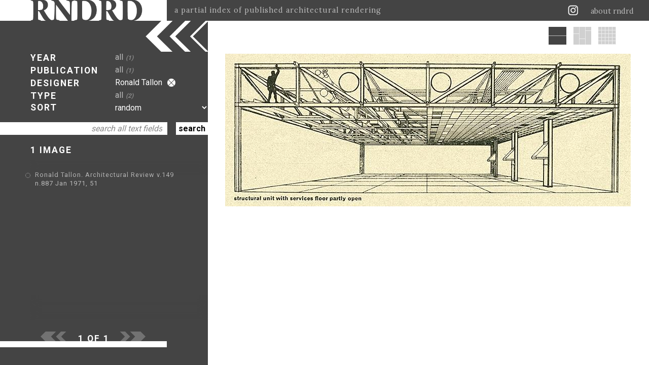

--- FILE ---
content_type: text/html; charset=utf-8
request_url: https://rndrd.com/?y=1&s=658
body_size: 3587
content:
<!DOCTYPE html PUBLIC "-//W3C//DTD XHTML+RDFa 1.0//EN" "http://www.w3.org/MarkUp/DTD/xhtml-rdfa-1.dtd">
<html xmlns="http://www.w3.org/1999/xhtml" xml:lang="en" version="XHTML+RDFa 1.0" dir="ltr">

  <head profile="http://www.w3.org/1999/xhtml/vocab">
    <meta http-equiv="Content-Type" content="text/html; charset=utf-8" />
<meta property="og:image:height" content="301" />
<meta property="og:image:width" content="800" />
<meta property="twitter:card" content="summary_large_image" />
<meta property="twitter:site" content="@rndrd" />
<meta property="twitter:title" content="RNDRD" />
<meta property="twitter:image" content="https://rndrd.com/i/1971-Ronald_Tallon-Architectural_Review-v.149-n.887-Jan-1971-51-web.jpg" />
<meta property="twitter:text:description" content="Ronald Tallon" />
<meta property="og:image" content="https://rndrd.com/i/1971-Ronald_Tallon-Architectural_Review-v.149-n.887-Jan-1971-51-web.jpg" />
<meta property="og:title" content="RNDRD" />
<meta name="description" content="RNDRD is a partial index of architectural drawings and models scanned from design publications throughout the 20th century." />
<meta name="Generator" content="Drupal 7 (http://drupal.org)" />
<script type="application/ld+json">
        {
          "@context": "http://schema.org",
          "@type": "Article",
          "mainEntityOfPage": {
            "@type": "WebPage",
            "@id": "https://rndrd.com/"
          },
          "headline": "RNDRD",
          "image": {
            "@type": "ImageObject",
            "url": "https://rndrd.com/i/1971-Ronald_Tallon-Architectural_Review-v.149-n.887-Jan-1971-51-web.jpg",
            "height": 301,
            "width": 800
          },
          "datePublished": "2026",
          "dateModified": "2026",
          "author": {
            "@type": "Person",
            "name": "RNDRD"
          },
           "publisher": {
            "@type": "Organization",
            "name": "RNDRD",
            "logo": {
              "@type": "ImageObject",
              "url": "https://rndrd.com/sites/all/modules/_rndrd/theme/img/rndrd-logo-grey.png",
              "width": 345,
              "height": 60
            }
          },
          "description": "RNDRD is a partial index of architectural drawings and models scanned from design publications throughout the 20th century."
        }
        </script><meta property="og:type" content="article" />
<meta property="og:site_name" content="RNDRD" />
<meta property="og:url" content="https://rndrd.com" />
<meta property="og:description" content="Ronald Tallon" />
    <title>Ronald Tallon | RNDRD</title>
    <style type="text/css" media="all">
@import url("https://rndrd.com/modules/system/system.base.css?qa0qio");
@import url("https://rndrd.com/modules/system/system.menus.css?qa0qio");
@import url("https://rndrd.com/modules/system/system.messages.css?qa0qio");
@import url("https://rndrd.com/modules/system/system.theme.css?qa0qio");
</style>
<style type="text/css" media="all">
@import url("https://rndrd.com/modules/field/theme/field.css?qa0qio");
@import url("https://rndrd.com/modules/node/node.css?qa0qio");
@import url("https://rndrd.com/modules/user/user.css?qa0qio");
</style>
<style type="text/css" media="all">
@import url("https://rndrd.com/sites/all/modules/ctools/css/ctools.css?qa0qio");
@import url("https://rndrd.com/sites/all/modules/_rndrd/theme/css/_rndrd.css?qa0qio");
</style>
<link type="text/css" rel="stylesheet" href="https://fonts.googleapis.com/css?family=Roboto:400,700&amp;qa0qio" media="all" />
<link type="text/css" rel="stylesheet" href="https://fonts.googleapis.com/css?family=Lora:400,700&amp;qa0qio" media="all" />
    <script type="text/javascript" src="//ajax.googleapis.com/ajax/libs/jquery/1.8.3/jquery.min.js"></script>
<script type="text/javascript">
<!--//--><![CDATA[//><!--
window.jQuery || document.write("<script src='/sites/all/modules/jquery_update/replace/jquery/1.8/jquery.min.js'>\x3C/script>")
//--><!]]>
</script>
<script type="text/javascript" src="https://rndrd.com/misc/jquery-extend-3.4.0.js?v=1.8.3"></script>
<script type="text/javascript" src="https://rndrd.com/misc/jquery.once.js?v=1.2"></script>
<script type="text/javascript" src="https://rndrd.com/misc/drupal.js?qa0qio"></script>
<script type="text/javascript" src="https://rndrd.com/misc/ajax.js?v=7.69"></script>
<script type="text/javascript" src="https://rndrd.com/sites/all/modules/jquery_update/js/jquery_update.js?v=0.0.1"></script>
<script type="text/javascript" src="https://rndrd.com/sites/all/modules/google_analytics/googleanalytics.js?qa0qio"></script>
<script type="text/javascript">
<!--//--><![CDATA[//><!--
(function(i,s,o,g,r,a,m){i["GoogleAnalyticsObject"]=r;i[r]=i[r]||function(){(i[r].q=i[r].q||[]).push(arguments)},i[r].l=1*new Date();a=s.createElement(o),m=s.getElementsByTagName(o)[0];a.async=1;a.src=g;m.parentNode.insertBefore(a,m)})(window,document,"script","https://www.google-analytics.com/analytics.js","ga");ga("create", "UA-13201850-1", {"cookieDomain":"auto"});ga("set", "anonymizeIp", true);ga("send", "pageview");
//--><!]]>
</script>
<script type="text/javascript" src="https://rndrd.com/sites/all/modules/_rndrd/theme/js/_rndrd.js?qa0qio"></script>
<script type="text/javascript" src="https://rndrd.com/sites/all/modules/_rndrd/theme/js/masonry.pkgd.min.js?qa0qio"></script>
<script type="text/javascript" src="https://rndrd.com/sites/all/modules/_rndrd/theme/js/imagesloaded.pkgd.min.js?qa0qio"></script>
<script type="text/javascript" src="https://rndrd.com/misc/progress.js?v=7.69"></script>
<script type="text/javascript">
<!--//--><![CDATA[//><!--
jQuery.extend(Drupal.settings, {"basePath":"\/","pathPrefix":"","ajaxPageState":{"theme":"rndrd","theme_token":"J8D-mkBLhz1r0JI2RLSVeMKApFGKSLyGoife7NxPTPk","jquery_version":"1.8","js":{"\/\/ajax.googleapis.com\/ajax\/libs\/jquery\/1.8.3\/jquery.min.js":1,"0":1,"misc\/jquery-extend-3.4.0.js":1,"misc\/jquery.once.js":1,"misc\/drupal.js":1,"misc\/ajax.js":1,"sites\/all\/modules\/jquery_update\/js\/jquery_update.js":1,"sites\/all\/modules\/google_analytics\/googleanalytics.js":1,"1":1,"sites\/all\/modules\/_rndrd\/theme\/js\/_rndrd.js":1,"sites\/all\/modules\/_rndrd\/theme\/js\/masonry.pkgd.min.js":1,"sites\/all\/modules\/_rndrd\/theme\/js\/imagesloaded.pkgd.min.js":1,"misc\/progress.js":1},"css":{"modules\/system\/system.base.css":1,"modules\/system\/system.menus.css":1,"modules\/system\/system.messages.css":1,"modules\/system\/system.theme.css":1,"modules\/field\/theme\/field.css":1,"modules\/node\/node.css":1,"modules\/user\/user.css":1,"sites\/all\/modules\/ctools\/css\/ctools.css":1,"sites\/all\/modules\/_rndrd\/theme\/css\/_rndrd.css":1,"https:\/\/fonts.googleapis.com\/css?family=Roboto:400,700":1,"https:\/\/fonts.googleapis.com\/css?family=Lora:400,700":1}},"urlIsAjaxTrusted":{"\/?y=1\u0026s=658":true},"googleanalytics":{"trackOutbound":1,"trackMailto":1,"trackDownload":1,"trackDownloadExtensions":"7z|aac|arc|arj|asf|asx|avi|bin|csv|doc(x|m)?|dot(x|m)?|exe|flv|gif|gz|gzip|hqx|jar|jpe?g|js|mp(2|3|4|e?g)|mov(ie)?|msi|msp|pdf|phps|png|ppt(x|m)?|pot(x|m)?|pps(x|m)?|ppam|sld(x|m)?|thmx|qtm?|ra(m|r)?|sea|sit|tar|tgz|torrent|txt|wav|wma|wmv|wpd|xls(x|m|b)?|xlt(x|m)|xlam|xml|z|zip"}});
//--><!]]>
</script>
    <meta name="viewport" content="width=device-width, initial-scale=1">
  </head>

  <body class="html front not-logged-in no-sidebars page-n" >
    <div id="console" class="clearfix">
  </div>
<div id="header"><div id="logo-wrapper">
  <a href="/"><div id="logo"></div></a>
  <div id="slogan">a partial index of published architectural rendering</div>
</div>

<div id="right-wrapper">
  <div id="feeds">
    <a href="http://instagram.com/rndrd" target="_blank"><div class="feed instagram"></div></a>
    <!--<a href="http://pinterest.com/rndrd/" target="_blank"><div class="feed pinterest"></div></a>-->
    <!--<a href="http://rndrd.tumblr.com/" target="_blank"><div class="feed tumblr"></div></a>-->
    <!--<a href="https://twitter.com/rndrd" target="_blank"><div class="feed twitter"></div></a>-->
    <!--<a href="http://rndrd.com/rss.xml" target="_blank"><div class="feed rss"></div></a>-->
  </div>
  <div class="about"><a href="/about">about rndrd</a></div>
</div>

<div id="mobile-menu">
  <a href="/about"><div class="menu-icon"></div></a>
</div></div>
<div id="page">
  <div id="text-block-wrapper" class="open"><div id="text-block">

  <div id="form-wrapper">
    <form action="/?y=1&amp;s=658" method="post" id="rndrd-query-form" accept-charset="UTF-8"><div><div id="filter-sort" class="open"><div id="edit-filter-sort" class="form-wrapper"><div class="labels"><div class="filter-label year">YEAR</div><div class="filter-label publication">PUBLICATION</div><div class="filter-label designer">DESIGNER</div><div class="filter-label type">TYPE</div><div class="sort-label">SORT</div></div><div class="values-wrapper"><div class="values"><div id="edit-values" class="form-wrapper"><a href="/n?y=1&amp;s=658&amp;l=1" title="Select a year or decade" class="active"><div class="filter-value year"><div class="filter-value-text">all<span class="filter-count">(1)</span></div></div></a><a href="/n?y=1&amp;s=658&amp;l=2" title="Select a publication" class="active"><div class="filter-value publication"><div class="filter-value-text">all<span class="filter-count">(1)</span></div></div></a><div class="filter-value designer"><div class="filter-value-text">Ronald Tallon<a href="/n?y=1" class="active"><div class="filter-reset"></div></a></div></div><a href="/n?y=1&amp;s=658&amp;l=4" title="Select a type" class="active"><div class="filter-value type"><div class="filter-value-text">all<span class="filter-count">(2)</span></div></div></a><div class="sort-value"><div class="form-item form-type-select form-item-sort">
 <select id="edit-sort" name="sort" class="form-select"><option value="1" selected="selected">random</option><option value="2">most recently added</option><option value="3">by year, old to new</option><option value="4">by year, new to old</option></select>
</div>
</div></div></div></div></div></div><div id="search"><div class="form-item form-type-textfield form-item-search">
 <input class="empty form-text" type="text" id="edit-search" name="search" value="search all text fields" size="20" maxlength="128" />
</div>
</div><div id="form-submit"><input type="submit" id="edit-submit" name="op" value="search" class="form-submit" /></div><input type="hidden" name="form_build_id" value="form-ykcAA9f68xzbMgh-G5artpEpGPTz6DvcJP5IisAsNjI" />
<input type="hidden" name="form_id" value="rndrd_query_form" />
</div></form>  </div>

  <div id="list-count">1 IMAGE </div>

  <div id="list-top-fade"></div>
  <div id="list-wrapper">
    <div id="list">
              <div class="title" nid=1000>
          <div class="bullet"></div>
          <div class="title-value"><a href="/n/1000">Ronald Tallon. Architectural Review v.149 n.887 Jan 1971, 51</a></div>
        </div>
          </div>
  </div>
  <div id="list-bottom-fade"></div>

</div>

<div id="footer">

  <div id="pager-wrapper">
          <div class="pager-prev off"></div>
    
    <div class="pager-page">1 OF 1</div>

          <div class="pager-next off"></div>
      </div>

  <div id="footer-spacer">
    <div id="footer-spacer-white"></div>
    <div id="footer-spacer-dark"></div>
  </div>

  <div id="footer-text">
  </div>

</div></div>
<div id="image-block-wrapper"><div id="block-adjuster" class="open"></div>
<div id="image-block-header">
      <div class="layout-option full selected"></div>
  
      <a href="/?y=2&s=658"><div class="layout-option vertical"></div></a>
  
      <a href="/?y=3&s=658"><div class="layout-option square"></div></a>
  </div>

<div id="image-block">
  <div id="image-block-grid">
          <a href="/n/1000"><img nid="1000" class="image" src="https://rndrd.com/i/styles/full/public/1971-Ronald_Tallon-Architectural_Review-v.149-n.887-Jan-1971-51-web.jpg?itok=UgD2bw7n" alt="Ronald Tallon. Architectural Review v.149 n.887 Jan 1971, 51" title="Ronald Tallon. Architectural Review v.149 n.887 Jan 1971, 51" /></a>      </div>
  <div id="throbber"><div class="throbber-image"></div></div>
</div></div></div>
  </body>

</html>
